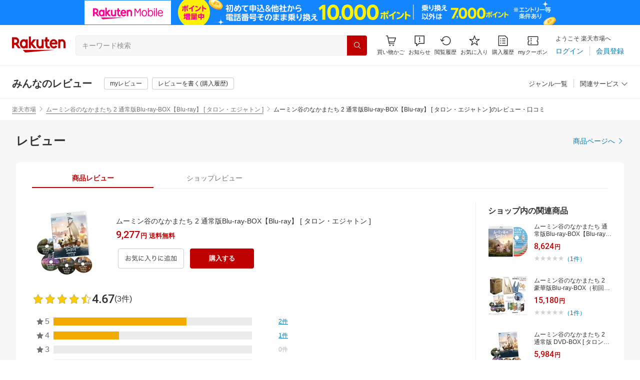

--- FILE ---
content_type: application/javascript
request_url: https://cart-api.step.rakuten.co.jp/rms/mall/cart/count/all/jsonp/?sid=1010&callback=r2jsonp17658852314828779548275186706
body_size: -16
content:
r2jsonp17658852314828779548275186706({"status":"300","message":"cartKey not created.","count":""})